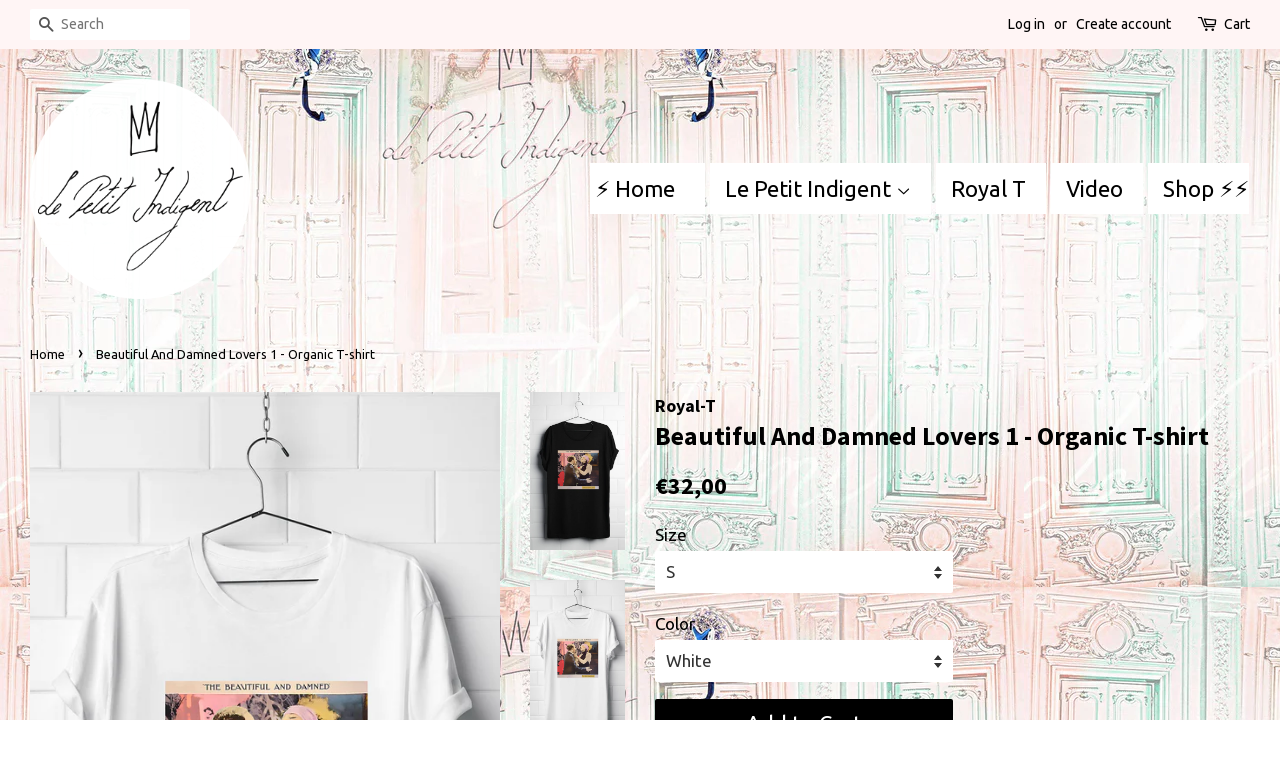

--- FILE ---
content_type: text/html; charset=utf-8
request_url: https://www.lepetitindigent.com/products/beautiful-and-damned-lovers-1-organic-t-shirt
body_size: 15791
content:
<!doctype html>
<!--[if lt IE 7]><html class="no-js lt-ie9 lt-ie8 lt-ie7" lang="en"> <![endif]-->
<!--[if IE 7]><html class="no-js lt-ie9 lt-ie8" lang="en"> <![endif]-->
<!--[if IE 8]><html class="no-js lt-ie9" lang="en"> <![endif]-->
<!--[if IE 9 ]><html class="ie9 no-js"> <![endif]-->
<!--[if (gt IE 9)|!(IE)]><!--> <html class="no-js"> <!--<![endif]-->
<head>

  <!-- Basic page needs ================================================== -->
  <meta charset="utf-8">
  <meta http-equiv="X-UA-Compatible" content="IE=edge,chrome=1">

  

  <!-- Title and description ================================================== -->
  <title>
  Beautiful And Damned Lovers 1 - Organic T-shirt &ndash; Le Petit Indigent
  </title>

  
  <meta name="description" content="100% Organic Round Neck Classic T-shirt, medium fit Size guide:   S M L XL 2XL A) Width (cm) 48 51 54 57 60 B) Length (cm) 69,5 71,5 73,5 75,5 77,5 C) Sleeve length (cm) 20,5 20,5 21,5 21,5 22,5">
  

  <!-- Social meta ================================================== -->
  <!-- /snippets/social-meta-tags.liquid -->




<meta property="og:site_name" content="Le Petit Indigent">
<meta property="og:url" content="https://www.lepetitindigent.com/products/beautiful-and-damned-lovers-1-organic-t-shirt">
<meta property="og:title" content="Beautiful And Damned Lovers 1 - Organic T-shirt">
<meta property="og:type" content="product">
<meta property="og:description" content="100% Organic Round Neck Classic T-shirt, medium fit Size guide:   S M L XL 2XL A) Width (cm) 48 51 54 57 60 B) Length (cm) 69,5 71,5 73,5 75,5 77,5 C) Sleeve length (cm) 20,5 20,5 21,5 21,5 22,5">

  <meta property="og:price:amount" content="32,00">
  <meta property="og:price:currency" content="EUR">

<meta property="og:image" content="http://www.lepetitindigent.com/cdn/shop/products/19_beautiful_and_damned_lovers1_tricou_negru_1200x1200.jpg?v=1516147111"><meta property="og:image" content="http://www.lepetitindigent.com/cdn/shop/products/19_beautiful_and_damned_lovers1_tricou_alb_1200x1200.jpg?v=1516147125">
<meta property="og:image:secure_url" content="https://www.lepetitindigent.com/cdn/shop/products/19_beautiful_and_damned_lovers1_tricou_negru_1200x1200.jpg?v=1516147111"><meta property="og:image:secure_url" content="https://www.lepetitindigent.com/cdn/shop/products/19_beautiful_and_damned_lovers1_tricou_alb_1200x1200.jpg?v=1516147125">


<meta name="twitter:card" content="summary_large_image">
<meta name="twitter:title" content="Beautiful And Damned Lovers 1 - Organic T-shirt">
<meta name="twitter:description" content="100% Organic Round Neck Classic T-shirt, medium fit Size guide:   S M L XL 2XL A) Width (cm) 48 51 54 57 60 B) Length (cm) 69,5 71,5 73,5 75,5 77,5 C) Sleeve length (cm) 20,5 20,5 21,5 21,5 22,5">


  <!-- Helpers ================================================== -->
  <link rel="canonical" href="https://www.lepetitindigent.com/products/beautiful-and-damned-lovers-1-organic-t-shirt">
  <meta name="viewport" content="width=device-width,initial-scale=1">
  <meta name="theme-color" content="#000000">

  <!-- CSS ================================================== -->
  <link href="//www.lepetitindigent.com/cdn/shop/t/6/assets/timber.scss.css?v=90870127875580783201740738555" rel="stylesheet" type="text/css" media="all" />
  <link href="//www.lepetitindigent.com/cdn/shop/t/6/assets/theme.scss.css?v=38713972896930797801740738555" rel="stylesheet" type="text/css" media="all" />

  
  
  
  <link href="//fonts.googleapis.com/css?family=Ubuntu:400,700" rel="stylesheet" type="text/css" media="all" />


  
    
    
    <link href="//fonts.googleapis.com/css?family=Source+Sans+Pro:700" rel="stylesheet" type="text/css" media="all" />
  


  



  <script>
    window.theme = window.theme || {};

    var theme = {
      strings: {
        zoomClose: "Close (Esc)",
        zoomPrev: "Previous (Left arrow key)",
        zoomNext: "Next (Right arrow key)",
        addressError: "Error looking up that address",
        addressNoResults: "No results for that address",
        addressQueryLimit: "You have exceeded the Google API usage limit. Consider upgrading to a \u003ca href=\"https:\/\/developers.google.com\/maps\/premium\/usage-limits\"\u003ePremium Plan\u003c\/a\u003e.",
        authError: "There was a problem authenticating your Google Maps API Key."
      },
      settings: {
        // Adding some settings to allow the editor to update correctly when they are changed
        themeBgImage: true,
        customBgImage: 'files/background3.png',
        enableWideLayout: true,
        typeAccentTransform: false,
        typeAccentSpacing: false,
        baseFontSize: '17px',
        headerBaseFontSize: '26px',
        accentFontSize: '22px'
      },
      variables: {
        mediaQueryMedium: 'screen and (max-width: 768px)',
        bpSmall: false
      },
      moneyFormat: "€{{amount_with_comma_separator}}"
    }

    document.documentElement.className = document.documentElement.className.replace('no-js', 'supports-js');
  </script>

  <!-- Header hook for plugins ================================================== -->
  <script>window.performance && window.performance.mark && window.performance.mark('shopify.content_for_header.start');</script><meta id="shopify-digital-wallet" name="shopify-digital-wallet" content="/7697339/digital_wallets/dialog">
<meta name="shopify-checkout-api-token" content="9ff56598d5c6803a2e0bb63793b553ab">
<meta id="in-context-paypal-metadata" data-shop-id="7697339" data-venmo-supported="false" data-environment="production" data-locale="en_US" data-paypal-v4="true" data-currency="EUR">
<link rel="alternate" hreflang="x-default" href="https://www.lepetitindigent.com/products/beautiful-and-damned-lovers-1-organic-t-shirt">
<link rel="alternate" hreflang="en" href="https://www.lepetitindigent.com/products/beautiful-and-damned-lovers-1-organic-t-shirt">
<link rel="alternate" hreflang="en-RO" href="https://www.lepetitindigent.com/en-ro/products/beautiful-and-damned-lovers-1-organic-t-shirt">
<link rel="alternate" type="application/json+oembed" href="https://www.lepetitindigent.com/products/beautiful-and-damned-lovers-1-organic-t-shirt.oembed">
<script async="async" src="/checkouts/internal/preloads.js?locale=en-DE"></script>
<script id="shopify-features" type="application/json">{"accessToken":"9ff56598d5c6803a2e0bb63793b553ab","betas":["rich-media-storefront-analytics"],"domain":"www.lepetitindigent.com","predictiveSearch":true,"shopId":7697339,"locale":"en"}</script>
<script>var Shopify = Shopify || {};
Shopify.shop = "le-petit-indigent.myshopify.com";
Shopify.locale = "en";
Shopify.currency = {"active":"EUR","rate":"1.0"};
Shopify.country = "DE";
Shopify.theme = {"name":"Minimal","id":457113618,"schema_name":"Minimal","schema_version":"4.0.0","theme_store_id":380,"role":"main"};
Shopify.theme.handle = "null";
Shopify.theme.style = {"id":null,"handle":null};
Shopify.cdnHost = "www.lepetitindigent.com/cdn";
Shopify.routes = Shopify.routes || {};
Shopify.routes.root = "/";</script>
<script type="module">!function(o){(o.Shopify=o.Shopify||{}).modules=!0}(window);</script>
<script>!function(o){function n(){var o=[];function n(){o.push(Array.prototype.slice.apply(arguments))}return n.q=o,n}var t=o.Shopify=o.Shopify||{};t.loadFeatures=n(),t.autoloadFeatures=n()}(window);</script>
<script id="shop-js-analytics" type="application/json">{"pageType":"product"}</script>
<script defer="defer" async type="module" src="//www.lepetitindigent.com/cdn/shopifycloud/shop-js/modules/v2/client.init-shop-cart-sync_BApSsMSl.en.esm.js"></script>
<script defer="defer" async type="module" src="//www.lepetitindigent.com/cdn/shopifycloud/shop-js/modules/v2/chunk.common_CBoos6YZ.esm.js"></script>
<script type="module">
  await import("//www.lepetitindigent.com/cdn/shopifycloud/shop-js/modules/v2/client.init-shop-cart-sync_BApSsMSl.en.esm.js");
await import("//www.lepetitindigent.com/cdn/shopifycloud/shop-js/modules/v2/chunk.common_CBoos6YZ.esm.js");

  window.Shopify.SignInWithShop?.initShopCartSync?.({"fedCMEnabled":true,"windoidEnabled":true});

</script>
<script>(function() {
  var isLoaded = false;
  function asyncLoad() {
    if (isLoaded) return;
    isLoaded = true;
    var urls = ["https:\/\/chimpstatic.com\/mcjs-connected\/js\/users\/826bb46fd8da0f079c0048910\/82bda48b81e7a41d3cd915704.js?shop=le-petit-indigent.myshopify.com"];
    for (var i = 0; i < urls.length; i++) {
      var s = document.createElement('script');
      s.type = 'text/javascript';
      s.async = true;
      s.src = urls[i];
      var x = document.getElementsByTagName('script')[0];
      x.parentNode.insertBefore(s, x);
    }
  };
  if(window.attachEvent) {
    window.attachEvent('onload', asyncLoad);
  } else {
    window.addEventListener('load', asyncLoad, false);
  }
})();</script>
<script id="__st">var __st={"a":7697339,"offset":7200,"reqid":"9e6d434a-3f74-4e0c-9fcf-156113cf9b20-1768862063","pageurl":"www.lepetitindigent.com\/products\/beautiful-and-damned-lovers-1-organic-t-shirt","u":"3ce2187cf673","p":"product","rtyp":"product","rid":141696499730};</script>
<script>window.ShopifyPaypalV4VisibilityTracking = true;</script>
<script id="captcha-bootstrap">!function(){'use strict';const t='contact',e='account',n='new_comment',o=[[t,t],['blogs',n],['comments',n],[t,'customer']],c=[[e,'customer_login'],[e,'guest_login'],[e,'recover_customer_password'],[e,'create_customer']],r=t=>t.map((([t,e])=>`form[action*='/${t}']:not([data-nocaptcha='true']) input[name='form_type'][value='${e}']`)).join(','),a=t=>()=>t?[...document.querySelectorAll(t)].map((t=>t.form)):[];function s(){const t=[...o],e=r(t);return a(e)}const i='password',u='form_key',d=['recaptcha-v3-token','g-recaptcha-response','h-captcha-response',i],f=()=>{try{return window.sessionStorage}catch{return}},m='__shopify_v',_=t=>t.elements[u];function p(t,e,n=!1){try{const o=window.sessionStorage,c=JSON.parse(o.getItem(e)),{data:r}=function(t){const{data:e,action:n}=t;return t[m]||n?{data:e,action:n}:{data:t,action:n}}(c);for(const[e,n]of Object.entries(r))t.elements[e]&&(t.elements[e].value=n);n&&o.removeItem(e)}catch(o){console.error('form repopulation failed',{error:o})}}const l='form_type',E='cptcha';function T(t){t.dataset[E]=!0}const w=window,h=w.document,L='Shopify',v='ce_forms',y='captcha';let A=!1;((t,e)=>{const n=(g='f06e6c50-85a8-45c8-87d0-21a2b65856fe',I='https://cdn.shopify.com/shopifycloud/storefront-forms-hcaptcha/ce_storefront_forms_captcha_hcaptcha.v1.5.2.iife.js',D={infoText:'Protected by hCaptcha',privacyText:'Privacy',termsText:'Terms'},(t,e,n)=>{const o=w[L][v],c=o.bindForm;if(c)return c(t,g,e,D).then(n);var r;o.q.push([[t,g,e,D],n]),r=I,A||(h.body.append(Object.assign(h.createElement('script'),{id:'captcha-provider',async:!0,src:r})),A=!0)});var g,I,D;w[L]=w[L]||{},w[L][v]=w[L][v]||{},w[L][v].q=[],w[L][y]=w[L][y]||{},w[L][y].protect=function(t,e){n(t,void 0,e),T(t)},Object.freeze(w[L][y]),function(t,e,n,w,h,L){const[v,y,A,g]=function(t,e,n){const i=e?o:[],u=t?c:[],d=[...i,...u],f=r(d),m=r(i),_=r(d.filter((([t,e])=>n.includes(e))));return[a(f),a(m),a(_),s()]}(w,h,L),I=t=>{const e=t.target;return e instanceof HTMLFormElement?e:e&&e.form},D=t=>v().includes(t);t.addEventListener('submit',(t=>{const e=I(t);if(!e)return;const n=D(e)&&!e.dataset.hcaptchaBound&&!e.dataset.recaptchaBound,o=_(e),c=g().includes(e)&&(!o||!o.value);(n||c)&&t.preventDefault(),c&&!n&&(function(t){try{if(!f())return;!function(t){const e=f();if(!e)return;const n=_(t);if(!n)return;const o=n.value;o&&e.removeItem(o)}(t);const e=Array.from(Array(32),(()=>Math.random().toString(36)[2])).join('');!function(t,e){_(t)||t.append(Object.assign(document.createElement('input'),{type:'hidden',name:u})),t.elements[u].value=e}(t,e),function(t,e){const n=f();if(!n)return;const o=[...t.querySelectorAll(`input[type='${i}']`)].map((({name:t})=>t)),c=[...d,...o],r={};for(const[a,s]of new FormData(t).entries())c.includes(a)||(r[a]=s);n.setItem(e,JSON.stringify({[m]:1,action:t.action,data:r}))}(t,e)}catch(e){console.error('failed to persist form',e)}}(e),e.submit())}));const S=(t,e)=>{t&&!t.dataset[E]&&(n(t,e.some((e=>e===t))),T(t))};for(const o of['focusin','change'])t.addEventListener(o,(t=>{const e=I(t);D(e)&&S(e,y())}));const B=e.get('form_key'),M=e.get(l),P=B&&M;t.addEventListener('DOMContentLoaded',(()=>{const t=y();if(P)for(const e of t)e.elements[l].value===M&&p(e,B);[...new Set([...A(),...v().filter((t=>'true'===t.dataset.shopifyCaptcha))])].forEach((e=>S(e,t)))}))}(h,new URLSearchParams(w.location.search),n,t,e,['guest_login'])})(!0,!0)}();</script>
<script integrity="sha256-4kQ18oKyAcykRKYeNunJcIwy7WH5gtpwJnB7kiuLZ1E=" data-source-attribution="shopify.loadfeatures" defer="defer" src="//www.lepetitindigent.com/cdn/shopifycloud/storefront/assets/storefront/load_feature-a0a9edcb.js" crossorigin="anonymous"></script>
<script data-source-attribution="shopify.dynamic_checkout.dynamic.init">var Shopify=Shopify||{};Shopify.PaymentButton=Shopify.PaymentButton||{isStorefrontPortableWallets:!0,init:function(){window.Shopify.PaymentButton.init=function(){};var t=document.createElement("script");t.src="https://www.lepetitindigent.com/cdn/shopifycloud/portable-wallets/latest/portable-wallets.en.js",t.type="module",document.head.appendChild(t)}};
</script>
<script data-source-attribution="shopify.dynamic_checkout.buyer_consent">
  function portableWalletsHideBuyerConsent(e){var t=document.getElementById("shopify-buyer-consent"),n=document.getElementById("shopify-subscription-policy-button");t&&n&&(t.classList.add("hidden"),t.setAttribute("aria-hidden","true"),n.removeEventListener("click",e))}function portableWalletsShowBuyerConsent(e){var t=document.getElementById("shopify-buyer-consent"),n=document.getElementById("shopify-subscription-policy-button");t&&n&&(t.classList.remove("hidden"),t.removeAttribute("aria-hidden"),n.addEventListener("click",e))}window.Shopify?.PaymentButton&&(window.Shopify.PaymentButton.hideBuyerConsent=portableWalletsHideBuyerConsent,window.Shopify.PaymentButton.showBuyerConsent=portableWalletsShowBuyerConsent);
</script>
<script data-source-attribution="shopify.dynamic_checkout.cart.bootstrap">document.addEventListener("DOMContentLoaded",(function(){function t(){return document.querySelector("shopify-accelerated-checkout-cart, shopify-accelerated-checkout")}if(t())Shopify.PaymentButton.init();else{new MutationObserver((function(e,n){t()&&(Shopify.PaymentButton.init(),n.disconnect())})).observe(document.body,{childList:!0,subtree:!0})}}));
</script>
<link id="shopify-accelerated-checkout-styles" rel="stylesheet" media="screen" href="https://www.lepetitindigent.com/cdn/shopifycloud/portable-wallets/latest/accelerated-checkout-backwards-compat.css" crossorigin="anonymous">
<style id="shopify-accelerated-checkout-cart">
        #shopify-buyer-consent {
  margin-top: 1em;
  display: inline-block;
  width: 100%;
}

#shopify-buyer-consent.hidden {
  display: none;
}

#shopify-subscription-policy-button {
  background: none;
  border: none;
  padding: 0;
  text-decoration: underline;
  font-size: inherit;
  cursor: pointer;
}

#shopify-subscription-policy-button::before {
  box-shadow: none;
}

      </style>

<script>window.performance && window.performance.mark && window.performance.mark('shopify.content_for_header.end');</script>

  

<!--[if lt IE 9]>
<script src="//cdnjs.cloudflare.com/ajax/libs/html5shiv/3.7.2/html5shiv.min.js" type="text/javascript"></script>
<link href="//www.lepetitindigent.com/cdn/shop/t/6/assets/respond-proxy.html" id="respond-proxy" rel="respond-proxy" />
<link href="//www.lepetitindigent.com/search?q=362fba0fb44a72c33d2cf213bde24fd6" id="respond-redirect" rel="respond-redirect" />
<script src="//www.lepetitindigent.com/search?q=362fba0fb44a72c33d2cf213bde24fd6" type="text/javascript"></script>
<![endif]-->


  <script src="//www.lepetitindigent.com/cdn/shop/t/6/assets/jquery-2.2.3.min.js?v=58211863146907186831516108920" type="text/javascript"></script>

  <!--[if (gt IE 9)|!(IE)]><!--><script src="//www.lepetitindigent.com/cdn/shop/t/6/assets/lazysizes.min.js?v=177476512571513845041516108920" async="async"></script><!--<![endif]-->
  <!--[if lte IE 9]><script src="//www.lepetitindigent.com/cdn/shop/t/6/assets/lazysizes.min.js?v=177476512571513845041516108920"></script><![endif]-->

  
  

<script>
window.mlvedaShopCurrency = "EUR";
window.shopCurrency = "EUR";
window.supported_currencies = "EUR GBP JPY RON";
</script>
<link href="https://monorail-edge.shopifysvc.com" rel="dns-prefetch">
<script>(function(){if ("sendBeacon" in navigator && "performance" in window) {try {var session_token_from_headers = performance.getEntriesByType('navigation')[0].serverTiming.find(x => x.name == '_s').description;} catch {var session_token_from_headers = undefined;}var session_cookie_matches = document.cookie.match(/_shopify_s=([^;]*)/);var session_token_from_cookie = session_cookie_matches && session_cookie_matches.length === 2 ? session_cookie_matches[1] : "";var session_token = session_token_from_headers || session_token_from_cookie || "";function handle_abandonment_event(e) {var entries = performance.getEntries().filter(function(entry) {return /monorail-edge.shopifysvc.com/.test(entry.name);});if (!window.abandonment_tracked && entries.length === 0) {window.abandonment_tracked = true;var currentMs = Date.now();var navigation_start = performance.timing.navigationStart;var payload = {shop_id: 7697339,url: window.location.href,navigation_start,duration: currentMs - navigation_start,session_token,page_type: "product"};window.navigator.sendBeacon("https://monorail-edge.shopifysvc.com/v1/produce", JSON.stringify({schema_id: "online_store_buyer_site_abandonment/1.1",payload: payload,metadata: {event_created_at_ms: currentMs,event_sent_at_ms: currentMs}}));}}window.addEventListener('pagehide', handle_abandonment_event);}}());</script>
<script id="web-pixels-manager-setup">(function e(e,d,r,n,o){if(void 0===o&&(o={}),!Boolean(null===(a=null===(i=window.Shopify)||void 0===i?void 0:i.analytics)||void 0===a?void 0:a.replayQueue)){var i,a;window.Shopify=window.Shopify||{};var t=window.Shopify;t.analytics=t.analytics||{};var s=t.analytics;s.replayQueue=[],s.publish=function(e,d,r){return s.replayQueue.push([e,d,r]),!0};try{self.performance.mark("wpm:start")}catch(e){}var l=function(){var e={modern:/Edge?\/(1{2}[4-9]|1[2-9]\d|[2-9]\d{2}|\d{4,})\.\d+(\.\d+|)|Firefox\/(1{2}[4-9]|1[2-9]\d|[2-9]\d{2}|\d{4,})\.\d+(\.\d+|)|Chrom(ium|e)\/(9{2}|\d{3,})\.\d+(\.\d+|)|(Maci|X1{2}).+ Version\/(15\.\d+|(1[6-9]|[2-9]\d|\d{3,})\.\d+)([,.]\d+|)( \(\w+\)|)( Mobile\/\w+|) Safari\/|Chrome.+OPR\/(9{2}|\d{3,})\.\d+\.\d+|(CPU[ +]OS|iPhone[ +]OS|CPU[ +]iPhone|CPU IPhone OS|CPU iPad OS)[ +]+(15[._]\d+|(1[6-9]|[2-9]\d|\d{3,})[._]\d+)([._]\d+|)|Android:?[ /-](13[3-9]|1[4-9]\d|[2-9]\d{2}|\d{4,})(\.\d+|)(\.\d+|)|Android.+Firefox\/(13[5-9]|1[4-9]\d|[2-9]\d{2}|\d{4,})\.\d+(\.\d+|)|Android.+Chrom(ium|e)\/(13[3-9]|1[4-9]\d|[2-9]\d{2}|\d{4,})\.\d+(\.\d+|)|SamsungBrowser\/([2-9]\d|\d{3,})\.\d+/,legacy:/Edge?\/(1[6-9]|[2-9]\d|\d{3,})\.\d+(\.\d+|)|Firefox\/(5[4-9]|[6-9]\d|\d{3,})\.\d+(\.\d+|)|Chrom(ium|e)\/(5[1-9]|[6-9]\d|\d{3,})\.\d+(\.\d+|)([\d.]+$|.*Safari\/(?![\d.]+ Edge\/[\d.]+$))|(Maci|X1{2}).+ Version\/(10\.\d+|(1[1-9]|[2-9]\d|\d{3,})\.\d+)([,.]\d+|)( \(\w+\)|)( Mobile\/\w+|) Safari\/|Chrome.+OPR\/(3[89]|[4-9]\d|\d{3,})\.\d+\.\d+|(CPU[ +]OS|iPhone[ +]OS|CPU[ +]iPhone|CPU IPhone OS|CPU iPad OS)[ +]+(10[._]\d+|(1[1-9]|[2-9]\d|\d{3,})[._]\d+)([._]\d+|)|Android:?[ /-](13[3-9]|1[4-9]\d|[2-9]\d{2}|\d{4,})(\.\d+|)(\.\d+|)|Mobile Safari.+OPR\/([89]\d|\d{3,})\.\d+\.\d+|Android.+Firefox\/(13[5-9]|1[4-9]\d|[2-9]\d{2}|\d{4,})\.\d+(\.\d+|)|Android.+Chrom(ium|e)\/(13[3-9]|1[4-9]\d|[2-9]\d{2}|\d{4,})\.\d+(\.\d+|)|Android.+(UC? ?Browser|UCWEB|U3)[ /]?(15\.([5-9]|\d{2,})|(1[6-9]|[2-9]\d|\d{3,})\.\d+)\.\d+|SamsungBrowser\/(5\.\d+|([6-9]|\d{2,})\.\d+)|Android.+MQ{2}Browser\/(14(\.(9|\d{2,})|)|(1[5-9]|[2-9]\d|\d{3,})(\.\d+|))(\.\d+|)|K[Aa][Ii]OS\/(3\.\d+|([4-9]|\d{2,})\.\d+)(\.\d+|)/},d=e.modern,r=e.legacy,n=navigator.userAgent;return n.match(d)?"modern":n.match(r)?"legacy":"unknown"}(),u="modern"===l?"modern":"legacy",c=(null!=n?n:{modern:"",legacy:""})[u],f=function(e){return[e.baseUrl,"/wpm","/b",e.hashVersion,"modern"===e.buildTarget?"m":"l",".js"].join("")}({baseUrl:d,hashVersion:r,buildTarget:u}),m=function(e){var d=e.version,r=e.bundleTarget,n=e.surface,o=e.pageUrl,i=e.monorailEndpoint;return{emit:function(e){var a=e.status,t=e.errorMsg,s=(new Date).getTime(),l=JSON.stringify({metadata:{event_sent_at_ms:s},events:[{schema_id:"web_pixels_manager_load/3.1",payload:{version:d,bundle_target:r,page_url:o,status:a,surface:n,error_msg:t},metadata:{event_created_at_ms:s}}]});if(!i)return console&&console.warn&&console.warn("[Web Pixels Manager] No Monorail endpoint provided, skipping logging."),!1;try{return self.navigator.sendBeacon.bind(self.navigator)(i,l)}catch(e){}var u=new XMLHttpRequest;try{return u.open("POST",i,!0),u.setRequestHeader("Content-Type","text/plain"),u.send(l),!0}catch(e){return console&&console.warn&&console.warn("[Web Pixels Manager] Got an unhandled error while logging to Monorail."),!1}}}}({version:r,bundleTarget:l,surface:e.surface,pageUrl:self.location.href,monorailEndpoint:e.monorailEndpoint});try{o.browserTarget=l,function(e){var d=e.src,r=e.async,n=void 0===r||r,o=e.onload,i=e.onerror,a=e.sri,t=e.scriptDataAttributes,s=void 0===t?{}:t,l=document.createElement("script"),u=document.querySelector("head"),c=document.querySelector("body");if(l.async=n,l.src=d,a&&(l.integrity=a,l.crossOrigin="anonymous"),s)for(var f in s)if(Object.prototype.hasOwnProperty.call(s,f))try{l.dataset[f]=s[f]}catch(e){}if(o&&l.addEventListener("load",o),i&&l.addEventListener("error",i),u)u.appendChild(l);else{if(!c)throw new Error("Did not find a head or body element to append the script");c.appendChild(l)}}({src:f,async:!0,onload:function(){if(!function(){var e,d;return Boolean(null===(d=null===(e=window.Shopify)||void 0===e?void 0:e.analytics)||void 0===d?void 0:d.initialized)}()){var d=window.webPixelsManager.init(e)||void 0;if(d){var r=window.Shopify.analytics;r.replayQueue.forEach((function(e){var r=e[0],n=e[1],o=e[2];d.publishCustomEvent(r,n,o)})),r.replayQueue=[],r.publish=d.publishCustomEvent,r.visitor=d.visitor,r.initialized=!0}}},onerror:function(){return m.emit({status:"failed",errorMsg:"".concat(f," has failed to load")})},sri:function(e){var d=/^sha384-[A-Za-z0-9+/=]+$/;return"string"==typeof e&&d.test(e)}(c)?c:"",scriptDataAttributes:o}),m.emit({status:"loading"})}catch(e){m.emit({status:"failed",errorMsg:(null==e?void 0:e.message)||"Unknown error"})}}})({shopId: 7697339,storefrontBaseUrl: "https://www.lepetitindigent.com",extensionsBaseUrl: "https://extensions.shopifycdn.com/cdn/shopifycloud/web-pixels-manager",monorailEndpoint: "https://monorail-edge.shopifysvc.com/unstable/produce_batch",surface: "storefront-renderer",enabledBetaFlags: ["2dca8a86"],webPixelsConfigList: [{"id":"shopify-app-pixel","configuration":"{}","eventPayloadVersion":"v1","runtimeContext":"STRICT","scriptVersion":"0450","apiClientId":"shopify-pixel","type":"APP","privacyPurposes":["ANALYTICS","MARKETING"]},{"id":"shopify-custom-pixel","eventPayloadVersion":"v1","runtimeContext":"LAX","scriptVersion":"0450","apiClientId":"shopify-pixel","type":"CUSTOM","privacyPurposes":["ANALYTICS","MARKETING"]}],isMerchantRequest: false,initData: {"shop":{"name":"Le Petit Indigent","paymentSettings":{"currencyCode":"EUR"},"myshopifyDomain":"le-petit-indigent.myshopify.com","countryCode":"RO","storefrontUrl":"https:\/\/www.lepetitindigent.com"},"customer":null,"cart":null,"checkout":null,"productVariants":[{"price":{"amount":32.0,"currencyCode":"EUR"},"product":{"title":"Beautiful And Damned Lovers 1 - Organic T-shirt","vendor":"Royal-T","id":"141696499730","untranslatedTitle":"Beautiful And Damned Lovers 1 - Organic T-shirt","url":"\/products\/beautiful-and-damned-lovers-1-organic-t-shirt","type":"tshirt"},"id":"1366197108754","image":{"src":"\/\/www.lepetitindigent.com\/cdn\/shop\/products\/19_beautiful_and_damned_lovers1_tricou_alb.jpg?v=1516147125"},"sku":"","title":"S \/ White","untranslatedTitle":"S \/ White"},{"price":{"amount":32.0,"currencyCode":"EUR"},"product":{"title":"Beautiful And Damned Lovers 1 - Organic T-shirt","vendor":"Royal-T","id":"141696499730","untranslatedTitle":"Beautiful And Damned Lovers 1 - Organic T-shirt","url":"\/products\/beautiful-and-damned-lovers-1-organic-t-shirt","type":"tshirt"},"id":"1366197141522","image":{"src":"\/\/www.lepetitindigent.com\/cdn\/shop\/products\/19_beautiful_and_damned_lovers1_tricou_negru.jpg?v=1516147111"},"sku":"","title":"S \/ Black","untranslatedTitle":"S \/ Black"},{"price":{"amount":32.0,"currencyCode":"EUR"},"product":{"title":"Beautiful And Damned Lovers 1 - Organic T-shirt","vendor":"Royal-T","id":"141696499730","untranslatedTitle":"Beautiful And Damned Lovers 1 - Organic T-shirt","url":"\/products\/beautiful-and-damned-lovers-1-organic-t-shirt","type":"tshirt"},"id":"1366197174290","image":{"src":"\/\/www.lepetitindigent.com\/cdn\/shop\/products\/19_beautiful_and_damned_lovers1_tricou_alb.jpg?v=1516147125"},"sku":"","title":"M \/ White","untranslatedTitle":"M \/ White"},{"price":{"amount":32.0,"currencyCode":"EUR"},"product":{"title":"Beautiful And Damned Lovers 1 - Organic T-shirt","vendor":"Royal-T","id":"141696499730","untranslatedTitle":"Beautiful And Damned Lovers 1 - Organic T-shirt","url":"\/products\/beautiful-and-damned-lovers-1-organic-t-shirt","type":"tshirt"},"id":"1366197207058","image":{"src":"\/\/www.lepetitindigent.com\/cdn\/shop\/products\/19_beautiful_and_damned_lovers1_tricou_negru.jpg?v=1516147111"},"sku":"","title":"M \/ Black","untranslatedTitle":"M \/ Black"},{"price":{"amount":32.0,"currencyCode":"EUR"},"product":{"title":"Beautiful And Damned Lovers 1 - Organic T-shirt","vendor":"Royal-T","id":"141696499730","untranslatedTitle":"Beautiful And Damned Lovers 1 - Organic T-shirt","url":"\/products\/beautiful-and-damned-lovers-1-organic-t-shirt","type":"tshirt"},"id":"1366197239826","image":{"src":"\/\/www.lepetitindigent.com\/cdn\/shop\/products\/19_beautiful_and_damned_lovers1_tricou_alb.jpg?v=1516147125"},"sku":"","title":"L \/ White","untranslatedTitle":"L \/ White"},{"price":{"amount":32.0,"currencyCode":"EUR"},"product":{"title":"Beautiful And Damned Lovers 1 - Organic T-shirt","vendor":"Royal-T","id":"141696499730","untranslatedTitle":"Beautiful And Damned Lovers 1 - Organic T-shirt","url":"\/products\/beautiful-and-damned-lovers-1-organic-t-shirt","type":"tshirt"},"id":"1366197272594","image":{"src":"\/\/www.lepetitindigent.com\/cdn\/shop\/products\/19_beautiful_and_damned_lovers1_tricou_negru.jpg?v=1516147111"},"sku":"","title":"L \/ Black","untranslatedTitle":"L \/ Black"},{"price":{"amount":32.0,"currencyCode":"EUR"},"product":{"title":"Beautiful And Damned Lovers 1 - Organic T-shirt","vendor":"Royal-T","id":"141696499730","untranslatedTitle":"Beautiful And Damned Lovers 1 - Organic T-shirt","url":"\/products\/beautiful-and-damned-lovers-1-organic-t-shirt","type":"tshirt"},"id":"1366197305362","image":{"src":"\/\/www.lepetitindigent.com\/cdn\/shop\/products\/19_beautiful_and_damned_lovers1_tricou_alb.jpg?v=1516147125"},"sku":"","title":"XL \/ White","untranslatedTitle":"XL \/ White"},{"price":{"amount":32.0,"currencyCode":"EUR"},"product":{"title":"Beautiful And Damned Lovers 1 - Organic T-shirt","vendor":"Royal-T","id":"141696499730","untranslatedTitle":"Beautiful And Damned Lovers 1 - Organic T-shirt","url":"\/products\/beautiful-and-damned-lovers-1-organic-t-shirt","type":"tshirt"},"id":"1366197338130","image":{"src":"\/\/www.lepetitindigent.com\/cdn\/shop\/products\/19_beautiful_and_damned_lovers1_tricou_negru.jpg?v=1516147111"},"sku":"","title":"XL \/ Black","untranslatedTitle":"XL \/ Black"},{"price":{"amount":32.0,"currencyCode":"EUR"},"product":{"title":"Beautiful And Damned Lovers 1 - Organic T-shirt","vendor":"Royal-T","id":"141696499730","untranslatedTitle":"Beautiful And Damned Lovers 1 - Organic T-shirt","url":"\/products\/beautiful-and-damned-lovers-1-organic-t-shirt","type":"tshirt"},"id":"1366197370898","image":{"src":"\/\/www.lepetitindigent.com\/cdn\/shop\/products\/19_beautiful_and_damned_lovers1_tricou_alb.jpg?v=1516147125"},"sku":"","title":"2XL \/ White","untranslatedTitle":"2XL \/ White"},{"price":{"amount":32.0,"currencyCode":"EUR"},"product":{"title":"Beautiful And Damned Lovers 1 - Organic T-shirt","vendor":"Royal-T","id":"141696499730","untranslatedTitle":"Beautiful And Damned Lovers 1 - Organic T-shirt","url":"\/products\/beautiful-and-damned-lovers-1-organic-t-shirt","type":"tshirt"},"id":"1366197403666","image":{"src":"\/\/www.lepetitindigent.com\/cdn\/shop\/products\/19_beautiful_and_damned_lovers1_tricou_negru.jpg?v=1516147111"},"sku":"","title":"2XL \/ Black","untranslatedTitle":"2XL \/ Black"}],"purchasingCompany":null},},"https://www.lepetitindigent.com/cdn","fcfee988w5aeb613cpc8e4bc33m6693e112",{"modern":"","legacy":""},{"shopId":"7697339","storefrontBaseUrl":"https:\/\/www.lepetitindigent.com","extensionBaseUrl":"https:\/\/extensions.shopifycdn.com\/cdn\/shopifycloud\/web-pixels-manager","surface":"storefront-renderer","enabledBetaFlags":"[\"2dca8a86\"]","isMerchantRequest":"false","hashVersion":"fcfee988w5aeb613cpc8e4bc33m6693e112","publish":"custom","events":"[[\"page_viewed\",{}],[\"product_viewed\",{\"productVariant\":{\"price\":{\"amount\":32.0,\"currencyCode\":\"EUR\"},\"product\":{\"title\":\"Beautiful And Damned Lovers 1 - Organic T-shirt\",\"vendor\":\"Royal-T\",\"id\":\"141696499730\",\"untranslatedTitle\":\"Beautiful And Damned Lovers 1 - Organic T-shirt\",\"url\":\"\/products\/beautiful-and-damned-lovers-1-organic-t-shirt\",\"type\":\"tshirt\"},\"id\":\"1366197108754\",\"image\":{\"src\":\"\/\/www.lepetitindigent.com\/cdn\/shop\/products\/19_beautiful_and_damned_lovers1_tricou_alb.jpg?v=1516147125\"},\"sku\":\"\",\"title\":\"S \/ White\",\"untranslatedTitle\":\"S \/ White\"}}]]"});</script><script>
  window.ShopifyAnalytics = window.ShopifyAnalytics || {};
  window.ShopifyAnalytics.meta = window.ShopifyAnalytics.meta || {};
  window.ShopifyAnalytics.meta.currency = 'EUR';
  var meta = {"product":{"id":141696499730,"gid":"gid:\/\/shopify\/Product\/141696499730","vendor":"Royal-T","type":"tshirt","handle":"beautiful-and-damned-lovers-1-organic-t-shirt","variants":[{"id":1366197108754,"price":3200,"name":"Beautiful And Damned Lovers 1 - Organic T-shirt - S \/ White","public_title":"S \/ White","sku":""},{"id":1366197141522,"price":3200,"name":"Beautiful And Damned Lovers 1 - Organic T-shirt - S \/ Black","public_title":"S \/ Black","sku":""},{"id":1366197174290,"price":3200,"name":"Beautiful And Damned Lovers 1 - Organic T-shirt - M \/ White","public_title":"M \/ White","sku":""},{"id":1366197207058,"price":3200,"name":"Beautiful And Damned Lovers 1 - Organic T-shirt - M \/ Black","public_title":"M \/ Black","sku":""},{"id":1366197239826,"price":3200,"name":"Beautiful And Damned Lovers 1 - Organic T-shirt - L \/ White","public_title":"L \/ White","sku":""},{"id":1366197272594,"price":3200,"name":"Beautiful And Damned Lovers 1 - Organic T-shirt - L \/ Black","public_title":"L \/ Black","sku":""},{"id":1366197305362,"price":3200,"name":"Beautiful And Damned Lovers 1 - Organic T-shirt - XL \/ White","public_title":"XL \/ White","sku":""},{"id":1366197338130,"price":3200,"name":"Beautiful And Damned Lovers 1 - Organic T-shirt - XL \/ Black","public_title":"XL \/ Black","sku":""},{"id":1366197370898,"price":3200,"name":"Beautiful And Damned Lovers 1 - Organic T-shirt - 2XL \/ White","public_title":"2XL \/ White","sku":""},{"id":1366197403666,"price":3200,"name":"Beautiful And Damned Lovers 1 - Organic T-shirt - 2XL \/ Black","public_title":"2XL \/ Black","sku":""}],"remote":false},"page":{"pageType":"product","resourceType":"product","resourceId":141696499730,"requestId":"9e6d434a-3f74-4e0c-9fcf-156113cf9b20-1768862063"}};
  for (var attr in meta) {
    window.ShopifyAnalytics.meta[attr] = meta[attr];
  }
</script>
<script class="analytics">
  (function () {
    var customDocumentWrite = function(content) {
      var jquery = null;

      if (window.jQuery) {
        jquery = window.jQuery;
      } else if (window.Checkout && window.Checkout.$) {
        jquery = window.Checkout.$;
      }

      if (jquery) {
        jquery('body').append(content);
      }
    };

    var hasLoggedConversion = function(token) {
      if (token) {
        return document.cookie.indexOf('loggedConversion=' + token) !== -1;
      }
      return false;
    }

    var setCookieIfConversion = function(token) {
      if (token) {
        var twoMonthsFromNow = new Date(Date.now());
        twoMonthsFromNow.setMonth(twoMonthsFromNow.getMonth() + 2);

        document.cookie = 'loggedConversion=' + token + '; expires=' + twoMonthsFromNow;
      }
    }

    var trekkie = window.ShopifyAnalytics.lib = window.trekkie = window.trekkie || [];
    if (trekkie.integrations) {
      return;
    }
    trekkie.methods = [
      'identify',
      'page',
      'ready',
      'track',
      'trackForm',
      'trackLink'
    ];
    trekkie.factory = function(method) {
      return function() {
        var args = Array.prototype.slice.call(arguments);
        args.unshift(method);
        trekkie.push(args);
        return trekkie;
      };
    };
    for (var i = 0; i < trekkie.methods.length; i++) {
      var key = trekkie.methods[i];
      trekkie[key] = trekkie.factory(key);
    }
    trekkie.load = function(config) {
      trekkie.config = config || {};
      trekkie.config.initialDocumentCookie = document.cookie;
      var first = document.getElementsByTagName('script')[0];
      var script = document.createElement('script');
      script.type = 'text/javascript';
      script.onerror = function(e) {
        var scriptFallback = document.createElement('script');
        scriptFallback.type = 'text/javascript';
        scriptFallback.onerror = function(error) {
                var Monorail = {
      produce: function produce(monorailDomain, schemaId, payload) {
        var currentMs = new Date().getTime();
        var event = {
          schema_id: schemaId,
          payload: payload,
          metadata: {
            event_created_at_ms: currentMs,
            event_sent_at_ms: currentMs
          }
        };
        return Monorail.sendRequest("https://" + monorailDomain + "/v1/produce", JSON.stringify(event));
      },
      sendRequest: function sendRequest(endpointUrl, payload) {
        // Try the sendBeacon API
        if (window && window.navigator && typeof window.navigator.sendBeacon === 'function' && typeof window.Blob === 'function' && !Monorail.isIos12()) {
          var blobData = new window.Blob([payload], {
            type: 'text/plain'
          });

          if (window.navigator.sendBeacon(endpointUrl, blobData)) {
            return true;
          } // sendBeacon was not successful

        } // XHR beacon

        var xhr = new XMLHttpRequest();

        try {
          xhr.open('POST', endpointUrl);
          xhr.setRequestHeader('Content-Type', 'text/plain');
          xhr.send(payload);
        } catch (e) {
          console.log(e);
        }

        return false;
      },
      isIos12: function isIos12() {
        return window.navigator.userAgent.lastIndexOf('iPhone; CPU iPhone OS 12_') !== -1 || window.navigator.userAgent.lastIndexOf('iPad; CPU OS 12_') !== -1;
      }
    };
    Monorail.produce('monorail-edge.shopifysvc.com',
      'trekkie_storefront_load_errors/1.1',
      {shop_id: 7697339,
      theme_id: 457113618,
      app_name: "storefront",
      context_url: window.location.href,
      source_url: "//www.lepetitindigent.com/cdn/s/trekkie.storefront.cd680fe47e6c39ca5d5df5f0a32d569bc48c0f27.min.js"});

        };
        scriptFallback.async = true;
        scriptFallback.src = '//www.lepetitindigent.com/cdn/s/trekkie.storefront.cd680fe47e6c39ca5d5df5f0a32d569bc48c0f27.min.js';
        first.parentNode.insertBefore(scriptFallback, first);
      };
      script.async = true;
      script.src = '//www.lepetitindigent.com/cdn/s/trekkie.storefront.cd680fe47e6c39ca5d5df5f0a32d569bc48c0f27.min.js';
      first.parentNode.insertBefore(script, first);
    };
    trekkie.load(
      {"Trekkie":{"appName":"storefront","development":false,"defaultAttributes":{"shopId":7697339,"isMerchantRequest":null,"themeId":457113618,"themeCityHash":"1097264391630219702","contentLanguage":"en","currency":"EUR","eventMetadataId":"6fa1ef30-a488-46c1-8200-9566e26586f7"},"isServerSideCookieWritingEnabled":true,"monorailRegion":"shop_domain","enabledBetaFlags":["65f19447"]},"Session Attribution":{},"S2S":{"facebookCapiEnabled":false,"source":"trekkie-storefront-renderer","apiClientId":580111}}
    );

    var loaded = false;
    trekkie.ready(function() {
      if (loaded) return;
      loaded = true;

      window.ShopifyAnalytics.lib = window.trekkie;

      var originalDocumentWrite = document.write;
      document.write = customDocumentWrite;
      try { window.ShopifyAnalytics.merchantGoogleAnalytics.call(this); } catch(error) {};
      document.write = originalDocumentWrite;

      window.ShopifyAnalytics.lib.page(null,{"pageType":"product","resourceType":"product","resourceId":141696499730,"requestId":"9e6d434a-3f74-4e0c-9fcf-156113cf9b20-1768862063","shopifyEmitted":true});

      var match = window.location.pathname.match(/checkouts\/(.+)\/(thank_you|post_purchase)/)
      var token = match? match[1]: undefined;
      if (!hasLoggedConversion(token)) {
        setCookieIfConversion(token);
        window.ShopifyAnalytics.lib.track("Viewed Product",{"currency":"EUR","variantId":1366197108754,"productId":141696499730,"productGid":"gid:\/\/shopify\/Product\/141696499730","name":"Beautiful And Damned Lovers 1 - Organic T-shirt - S \/ White","price":"32.00","sku":"","brand":"Royal-T","variant":"S \/ White","category":"tshirt","nonInteraction":true,"remote":false},undefined,undefined,{"shopifyEmitted":true});
      window.ShopifyAnalytics.lib.track("monorail:\/\/trekkie_storefront_viewed_product\/1.1",{"currency":"EUR","variantId":1366197108754,"productId":141696499730,"productGid":"gid:\/\/shopify\/Product\/141696499730","name":"Beautiful And Damned Lovers 1 - Organic T-shirt - S \/ White","price":"32.00","sku":"","brand":"Royal-T","variant":"S \/ White","category":"tshirt","nonInteraction":true,"remote":false,"referer":"https:\/\/www.lepetitindigent.com\/products\/beautiful-and-damned-lovers-1-organic-t-shirt"});
      }
    });


        var eventsListenerScript = document.createElement('script');
        eventsListenerScript.async = true;
        eventsListenerScript.src = "//www.lepetitindigent.com/cdn/shopifycloud/storefront/assets/shop_events_listener-3da45d37.js";
        document.getElementsByTagName('head')[0].appendChild(eventsListenerScript);

})();</script>
<script
  defer
  src="https://www.lepetitindigent.com/cdn/shopifycloud/perf-kit/shopify-perf-kit-3.0.4.min.js"
  data-application="storefront-renderer"
  data-shop-id="7697339"
  data-render-region="gcp-us-east1"
  data-page-type="product"
  data-theme-instance-id="457113618"
  data-theme-name="Minimal"
  data-theme-version="4.0.0"
  data-monorail-region="shop_domain"
  data-resource-timing-sampling-rate="10"
  data-shs="true"
  data-shs-beacon="true"
  data-shs-export-with-fetch="true"
  data-shs-logs-sample-rate="1"
  data-shs-beacon-endpoint="https://www.lepetitindigent.com/api/collect"
></script>
</head>

<body id="beautiful-and-damned-lovers-1-organic-t-shirt" class="template-product" >

  <div id="shopify-section-header" class="shopify-section"><style>
  .logo__image-wrapper {
    max-width: 220px;
  }
  /*================= If logo is above navigation ================== */
  

  /*============ If logo is on the same line as navigation ============ */
  


  
    @media screen and (min-width: 769px) {
      .site-nav {
        text-align: right!important;
      }
    }
  
</style>

<div data-section-id="header" data-section-type="header-section">
  <div class="header-bar">
    <div class="wrapper medium-down--hide">
      <div class="post-large--display-table">

        
          <div class="header-bar__left post-large--display-table-cell">

            

            

            
              <div class="header-bar__module header-bar__search">
                


  <form action="/search" method="get" class="header-bar__search-form clearfix" role="search">
    
    <button type="submit" class="btn icon-fallback-text header-bar__search-submit">
      <span class="icon icon-search" aria-hidden="true"></span>
      <span class="fallback-text">Search</span>
    </button>
    <input type="search" name="q" value="" aria-label="Search" class="header-bar__search-input" placeholder="Search">
  </form>


              </div>
            

          </div>
        

        <div class="header-bar__right post-large--display-table-cell">

          
            <ul class="header-bar__module header-bar__module--list">
              
                <li>
                  <a href="/account/login" id="customer_login_link">Log in</a>
                </li>
                <li>or</li>
                <li>
                  <a href="/account/register" id="customer_register_link">Create account</a>
                </li>
              
            </ul>
          

          <div class="header-bar__module">
            <span class="header-bar__sep" aria-hidden="true"></span>
            <a href="/cart" class="cart-page-link">
              <span class="icon icon-cart header-bar__cart-icon" aria-hidden="true"></span>
            </a>
          </div>

          <div class="header-bar__module">
            <a href="/cart" class="cart-page-link">
              Cart
              <span class="cart-count header-bar__cart-count hidden-count">0</span>
            </a>
          </div>

          
            
          

        </div>
      </div>
    </div>

    <div class="wrapper post-large--hide announcement-bar--mobile">
      
    </div>

    <div class="wrapper post-large--hide">
      
        <button type="button" class="mobile-nav-trigger" id="MobileNavTrigger" aria-controls="MobileNav" aria-expanded="false">
          <span class="icon icon-hamburger" aria-hidden="true"></span>
          Menu
        </button>
      
      <a href="/cart" class="cart-page-link mobile-cart-page-link">
        <span class="icon icon-cart header-bar__cart-icon" aria-hidden="true"></span>
        Cart <span class="cart-count hidden-count">0</span>
      </a>
    </div>
    <nav role="navigation">
  <ul id="MobileNav" class="mobile-nav post-large--hide">
    
      
        <li class="mobile-nav__link">
          <a
            href="/"
            class="mobile-nav"
            >
             ⚡️ Home   
          </a>
        </li>
      
    
      
        
        <li class="mobile-nav__link" aria-haspopup="true">
          <a
            href="/collections"
            class="mobile-nav__sublist-trigger"
            aria-controls="MobileNav-Parent-2"
            aria-expanded="false">
            Le Petit Indigent
            <span class="icon-fallback-text mobile-nav__sublist-expand" aria-hidden="true">
  <span class="icon icon-plus" aria-hidden="true"></span>
  <span class="fallback-text">+</span>
</span>
<span class="icon-fallback-text mobile-nav__sublist-contract" aria-hidden="true">
  <span class="icon icon-minus" aria-hidden="true"></span>
  <span class="fallback-text">-</span>
</span>

          </a>
          <ul
            id="MobileNav-Parent-2"
            class="mobile-nav__sublist">
            
              
                
                <li class="mobile-nav__sublist-link">
                  <a
                    href="/collections/scarletts-drapes"
                    >
                    scarlett&#39;s drapes
                  </a>
                </li>
              
            
              
                
                <li class="mobile-nav__sublist-link">
                  <a
                    href="/collections/fw15-16"
                    >
                    we&#39;re not grown-ups/ we&#39;re just pretending
                  </a>
                </li>
              
            
              
                
                <li class="mobile-nav__sublist-link">
                  <a
                    href="/collections/royally-sweet"
                    >
                    royally sweet
                  </a>
                </li>
              
            
              
                
                <li class="mobile-nav__sublist-link">
                  <a
                    href="/collections/regarde-le-ciel-women"
                    >
                    regarde le ciel women
                  </a>
                </li>
              
            
              
                
                <li class="mobile-nav__sublist-link">
                  <a
                    href="/collections/regarde-le-ciel"
                    >
                    regarde le ciel men
                  </a>
                </li>
              
            
              
                
                <li class="mobile-nav__sublist-link">
                  <a
                    href="http://lepetitindigent.com/collections"
                    >
                    all
                  </a>
                </li>
              
            
          </ul>
        </li>
      
    
      
        <li class="mobile-nav__link">
          <a
            href="/collections/royal-t"
            class="mobile-nav"
            >
            Royal T
          </a>
        </li>
      
    
      
        <li class="mobile-nav__link">
          <a
            href="/pages/videos"
            class="mobile-nav"
            >
            Video
          </a>
        </li>
      
    
      
        <li class="mobile-nav__link">
          <a
            href="/collections/all"
            class="mobile-nav"
            >
            Shop ⚡️⚡️
          </a>
        </li>
      
    

    
      
        <li class="mobile-nav__link">
          <a href="/account/login" id="customer_login_link">Log in</a>
        </li>
        <li class="mobile-nav__link">
          <a href="/account/register" id="customer_register_link">Create account</a>
        </li>
      
    
    
    <li class="mobile-nav__link">
      
        <div class="header-bar__module header-bar__search">
          


  <form action="/search" method="get" class="header-bar__search-form clearfix" role="search">
    
    <button type="submit" class="btn icon-fallback-text header-bar__search-submit">
      <span class="icon icon-search" aria-hidden="true"></span>
      <span class="fallback-text">Search</span>
    </button>
    <input type="search" name="q" value="" aria-label="Search" class="header-bar__search-input" placeholder="Search">
  </form>


        </div>
      
    </li>
  </ul>
</nav>

  </div>

  <header class="site-header" role="banner">
    <div class="wrapper">

      
        <div class="grid--full post-large--display-table">
          <div class="grid__item post-large--one-third post-large--display-table-cell">
            
              <div class="h1 site-header__logo" itemscope itemtype="http://schema.org/Organization">
            
              
                <noscript>
                  
                  <div class="logo__image-wrapper">
                    <img src="//www.lepetitindigent.com/cdn/shop/files/logo_600x_2x_6838b8b4-f715-4f39-8f11-7d8985a2a868_220x.png?v=1613159208" alt="Le Petit Indigent" />
                  </div>
                </noscript>
                <div class="logo__image-wrapper supports-js">
                  <a href="/" itemprop="url" style="padding-top:100.0%;">
                    
                    <img class="logo__image lazyload"
                         src="//www.lepetitindigent.com/cdn/shop/files/logo_600x_2x_6838b8b4-f715-4f39-8f11-7d8985a2a868_300x300.png?v=1613159208"
                         data-src="//www.lepetitindigent.com/cdn/shop/files/logo_600x_2x_6838b8b4-f715-4f39-8f11-7d8985a2a868_{width}x.png?v=1613159208"
                         data-widths="[120, 180, 360, 540, 720, 900, 1080, 1296, 1512, 1728, 1944, 2048]"
                         data-aspectratio="1.0"
                         data-sizes="auto"
                         alt="Le Petit Indigent"
                         itemprop="logo">
                  </a>
                </div>
              
            
              </div>
            
          </div>
          <div class="grid__item post-large--two-thirds post-large--display-table-cell medium-down--hide">
            
<nav>
  <ul class="site-nav" id="AccessibleNav">
    
      
        <li>
          <a
            href="/"
            class="site-nav__link"
            data-meganav-type="child"
            >
               ⚡️ Home   
          </a>
        </li>
      
    
      
      
        <li 
          class="site-nav--has-dropdown "
          aria-haspopup="true">
          <a
            href="/collections"
            class="site-nav__link"
            data-meganav-type="parent"
            aria-controls="MenuParent-2"
            aria-expanded="false"
            >
              Le Petit Indigent
              <span class="icon icon-arrow-down" aria-hidden="true"></span>
          </a>
          <ul
            id="MenuParent-2"
            class="site-nav__dropdown "
            data-meganav-dropdown>
            
              
                <li>
                  <a
                    href="/collections/scarletts-drapes"
                    class="site-nav__link"
                    data-meganav-type="child"
                    
                    tabindex="-1">
                      scarlett&#39;s drapes
                  </a>
                </li>
              
            
              
                <li>
                  <a
                    href="/collections/fw15-16"
                    class="site-nav__link"
                    data-meganav-type="child"
                    
                    tabindex="-1">
                      we&#39;re not grown-ups/ we&#39;re just pretending
                  </a>
                </li>
              
            
              
                <li>
                  <a
                    href="/collections/royally-sweet"
                    class="site-nav__link"
                    data-meganav-type="child"
                    
                    tabindex="-1">
                      royally sweet
                  </a>
                </li>
              
            
              
                <li>
                  <a
                    href="/collections/regarde-le-ciel-women"
                    class="site-nav__link"
                    data-meganav-type="child"
                    
                    tabindex="-1">
                      regarde le ciel women
                  </a>
                </li>
              
            
              
                <li>
                  <a
                    href="/collections/regarde-le-ciel"
                    class="site-nav__link"
                    data-meganav-type="child"
                    
                    tabindex="-1">
                      regarde le ciel men
                  </a>
                </li>
              
            
              
                <li>
                  <a
                    href="http://lepetitindigent.com/collections"
                    class="site-nav__link"
                    data-meganav-type="child"
                    
                    tabindex="-1">
                      all
                  </a>
                </li>
              
            
          </ul>
        </li>
      
    
      
        <li>
          <a
            href="/collections/royal-t"
            class="site-nav__link"
            data-meganav-type="child"
            >
              Royal T
          </a>
        </li>
      
    
      
        <li>
          <a
            href="/pages/videos"
            class="site-nav__link"
            data-meganav-type="child"
            >
              Video
          </a>
        </li>
      
    
      
        <li>
          <a
            href="/collections/all"
            class="site-nav__link"
            data-meganav-type="child"
            >
              Shop ⚡️⚡️
          </a>
        </li>
      
    
  </ul>
</nav>

          </div>
        </div>
      

    </div>
  </header>
</div>

</div>

  <main class="wrapper main-content" role="main">
    <div class="grid">
        <div class="grid__item">
          

<div id="shopify-section-product-template" class="shopify-section"><div itemscope itemtype="http://schema.org/Product" id="ProductSection" data-section-id="product-template" data-section-type="product-template" data-image-zoom-type="zoom-in" data-related-enabled="true" data-show-extra-tab="true" data-extra-tab-content="" data-enable-history-state="true">

  

  
    <style>
      @media screen and (min-width: 769px){
        .single-option-selector {
          
          min-width: 50%;
          
        }
      }
    </style>
  

  <meta itemprop="url" content="https://www.lepetitindigent.com/products/beautiful-and-damned-lovers-1-organic-t-shirt">
  <meta itemprop="image" content="//www.lepetitindigent.com/cdn/shop/products/19_beautiful_and_damned_lovers1_tricou_negru_grande.jpg?v=1516147111">

  <div class="section-header section-header--breadcrumb">
    

<nav class="breadcrumb" role="navigation" aria-label="breadcrumbs">
  <a href="/" title="Back to the frontpage">Home</a>

  

    
    <span aria-hidden="true" class="breadcrumb__sep">&rsaquo;</span>
    <span>Beautiful And Damned Lovers 1 - Organic T-shirt</span>

  
</nav>


  </div>

  <div class="product-single">
    <div class="grid product-single__hero">
      <div class="grid__item post-large--one-half">

        

          <div class="grid">

            <div class="grid__item four-fifths product-single__photos" id="ProductPhoto">
              

              
                
                
<style>
  

  #ProductImage-639895797778 {
    max-width: 614.4px;
    max-height: 1024px;
  }
  #ProductImageWrapper-639895797778 {
    max-width: 614.4px;
  }
</style>


                <div id="ProductImageWrapper-639895797778" class="product-single__image-wrapper supports-js hide" data-image-id="639895797778">
                  <div style="padding-top:166.66666666666666%;">
                    <img id="ProductImage-639895797778"
                         class="product-single__image lazyload lazypreload"
                         
                         data-src="//www.lepetitindigent.com/cdn/shop/products/19_beautiful_and_damned_lovers1_tricou_negru_{width}x.jpg?v=1516147111"
                         data-widths="[180, 370, 540, 740, 900, 1080, 1296, 1512, 1728, 2048]"
                         data-aspectratio="0.6"
                         data-sizes="auto"
                          data-zoom="//www.lepetitindigent.com/cdn/shop/products/19_beautiful_and_damned_lovers1_tricou_negru_1024x1024@2x.jpg?v=1516147111"
                         alt="Beautiful And Damned Lovers 1 - Organic T-shirt">
                  </div>
                </div>
              
                
                
<style>
  

  #ProductImage-639896453138 {
    max-width: 614.4px;
    max-height: 1024px;
  }
  #ProductImageWrapper-639896453138 {
    max-width: 614.4px;
  }
</style>


                <div id="ProductImageWrapper-639896453138" class="product-single__image-wrapper supports-js" data-image-id="639896453138">
                  <div style="padding-top:166.66666666666666%;">
                    <img id="ProductImage-639896453138"
                         class="product-single__image lazyload"
                         src="//www.lepetitindigent.com/cdn/shop/products/19_beautiful_and_damned_lovers1_tricou_alb_300x300.jpg?v=1516147125"
                         data-src="//www.lepetitindigent.com/cdn/shop/products/19_beautiful_and_damned_lovers1_tricou_alb_{width}x.jpg?v=1516147125"
                         data-widths="[180, 370, 540, 740, 900, 1080, 1296, 1512, 1728, 2048]"
                         data-aspectratio="0.6"
                         data-sizes="auto"
                          data-zoom="//www.lepetitindigent.com/cdn/shop/products/19_beautiful_and_damned_lovers1_tricou_alb_1024x1024@2x.jpg?v=1516147125"
                         alt="Beautiful And Damned Lovers 1 - Organic T-shirt">
                  </div>
                </div>
              

              <noscript>
                <img src="//www.lepetitindigent.com/cdn/shop/products/19_beautiful_and_damned_lovers1_tricou_alb_1024x1024@2x.jpg?v=1516147125" alt="Beautiful And Damned Lovers 1 - Organic T-shirt">
              </noscript>
            </div>

            <div class="grid__item one-fifth">

              <ul class="grid product-single__thumbnails" id="ProductThumbs">
                
                  <li class="grid__item">
                    <a data-image-id="639895797778" href="//www.lepetitindigent.com/cdn/shop/products/19_beautiful_and_damned_lovers1_tricou_negru_1024x1024.jpg?v=1516147111" class="product-single__thumbnail">
                      <img src="//www.lepetitindigent.com/cdn/shop/products/19_beautiful_and_damned_lovers1_tricou_negru_grande.jpg?v=1516147111" alt="Beautiful And Damned Lovers 1 - Organic T-shirt">
                    </a>
                  </li>
                
                  <li class="grid__item">
                    <a data-image-id="639896453138" href="//www.lepetitindigent.com/cdn/shop/products/19_beautiful_and_damned_lovers1_tricou_alb_1024x1024.jpg?v=1516147125" class="product-single__thumbnail">
                      <img src="//www.lepetitindigent.com/cdn/shop/products/19_beautiful_and_damned_lovers1_tricou_alb_grande.jpg?v=1516147125" alt="Beautiful And Damned Lovers 1 - Organic T-shirt">
                    </a>
                  </li>
                
              </ul>

            </div>

          </div>

        

        

      </div>
      <div class="grid__item post-large--one-half">
        
          <span class="h3" itemprop="brand">Royal-T</span>
        
        <h1 itemprop="name">Beautiful And Damned Lovers 1 - Organic T-shirt</h1>

        <div itemprop="offers" itemscope itemtype="http://schema.org/Offer">
          

          <meta itemprop="priceCurrency" content="EUR">
          <link itemprop="availability" href="http://schema.org/InStock">

          <div class="product-single__prices">    
            <span id="PriceA11y" class="visually-hidden">Regular price</span>
            <span id="ProductPrice" class="product-single__price" itemprop="price" content="32.0">
              €32,00
            </span>

            
              <span id="ComparePriceA11y" class="visually-hidden" aria-hidden="true">Sale price</span>
              <s id="ComparePrice" class="product-single__sale-price hide">
                €0,00
              </s>
            
          </div>

          <form action="/cart/add" method="post" enctype="multipart/form-data" id="AddToCartForm">
            <select name="id" id="ProductSelect-product-template" class="product-single__variants">
              
                

                  <option  selected="selected"  data-sku="" value="1366197108754">S / White - €32,00 EUR</option>

                
              
                

                  <option  data-sku="" value="1366197141522">S / Black - €32,00 EUR</option>

                
              
                

                  <option  data-sku="" value="1366197174290">M / White - €32,00 EUR</option>

                
              
                

                  <option  data-sku="" value="1366197207058">M / Black - €32,00 EUR</option>

                
              
                

                  <option  data-sku="" value="1366197239826">L / White - €32,00 EUR</option>

                
              
                

                  <option  data-sku="" value="1366197272594">L / Black - €32,00 EUR</option>

                
              
                

                  <option  data-sku="" value="1366197305362">XL / White - €32,00 EUR</option>

                
              
                

                  <option  data-sku="" value="1366197338130">XL / Black - €32,00 EUR</option>

                
              
                

                  <option  data-sku="" value="1366197370898">2XL / White - €32,00 EUR</option>

                
              
                

                  <option  data-sku="" value="1366197403666">2XL / Black - €32,00 EUR</option>

                
              
            </select>

            <div class="product-single__quantity is-hidden">
              <label for="Quantity">Quantity</label>
              <input type="number" id="Quantity" name="quantity" value="1" min="1" class="quantity-selector">
            </div>

            <button type="submit" name="add" id="AddToCart" class="btn btn--wide">
              <span id="AddToCartText">Add to Cart</span>
            </button>
          </form>

          
            <div class="product-description rte" itemprop="description">
              <p>100% Organic Round Neck Classic T-shirt, medium fit</p>
<p><img src="//cdn.shopify.com/s/files/1/0769/7339/files/size_bcd3ce68-a753-41cd-96d6-614881d3057f_large.png?v=1516108128" alt=""></p>
<p>Size guide:</p>
<p> </p>
<style type="text/css"><!--
.tg  {border-collapse:collapse;border-spacing:0;border-color:#ccc;}
.tg td{font-family:Arial, sans-serif;font-size:14px;padding:10px 5px;border-style:solid;border-width:1px;overflow:hidden;word-break:normal;border-color:#ccc;color:#333;background-color:#fff;}
.tg th{font-family:Arial, sans-serif;font-size:14px;font-weight:normal;padding:10px 5px;border-style:solid;border-width:1px;overflow:hidden;word-break:normal;border-color:#ccc;color:#333;background-color:#f0f0f0;}
.tg .tg-v2fv{font-weight:bold;background-color:#fff4f4;vertical-align:top}
.tg .tg-uegp{background-color:#fff4f4;vertical-align:top}
.tg .tg-fang{background-color:#fff4f4;vertical-align:top}
.tg .tg-b7b8{background-color:#f9f9f9;vertical-align:top}
.tg .tg-yw4l{vertical-align:top}
--></style>
<table class="tg">
<tbody>
<tr>
<th class="tg-031e"></th>
<th class="tg-v2fv">S</th>
<th class="tg-v2fv">M</th>
<th class="tg-v2fv">L</th>
<th class="tg-v2fv">XL</th>
<th class="tg-v2fv">2XL</th>
</tr>
<tr>
<td class="tg-uegp">A) Width (cm)</td>
<td class="tg-b7b8">48</td>
<td class="tg-b7b8">51</td>
<td class="tg-b7b8">54</td>
<td class="tg-b7b8">57</td>
<td class="tg-b7b8">60</td>
</tr>
<tr>
<td class="tg-fang">B) Length (cm)</td>
<td class="tg-yw4l">69,5</td>
<td class="tg-yw4l">71,5</td>
<td class="tg-yw4l">73,5</td>
<td class="tg-yw4l">75,5</td>
<td class="tg-yw4l">77,5</td>
</tr>
<tr>
<td class="tg-uegp">C) Sleeve length (cm)</td>
<td class="tg-b7b8">20,5</td>
<td class="tg-b7b8">20,5</td>
<td class="tg-b7b8">21,5</td>
<td class="tg-b7b8">21,5</td>
<td class="tg-b7b8">22,5</td>
</tr>
</tbody>
</table>
            </div>
          

          
            <hr class="hr--clear hr--small">
            <h2 class="h4">Share this Product</h2>
            



<div class="social-sharing is-clean" data-permalink="https://www.lepetitindigent.com/products/beautiful-and-damned-lovers-1-organic-t-shirt">

  
    <a target="_blank" href="//www.facebook.com/sharer.php?u=https://www.lepetitindigent.com/products/beautiful-and-damned-lovers-1-organic-t-shirt" class="share-facebook" title="Share on Facebook">
      <span class="icon icon-facebook" aria-hidden="true"></span>
      <span class="share-title" aria-hidden="true">Share</span>
      <span class="visually-hidden">Share on Facebook</span>
    </a>
  

  
    <a target="_blank" href="//twitter.com/share?text=Beautiful%20And%20Damned%20Lovers%201%20-%20Organic%20T-shirt&amp;url=https://www.lepetitindigent.com/products/beautiful-and-damned-lovers-1-organic-t-shirt" class="share-twitter" title="Tweet on Twitter">
      <span class="icon icon-twitter" aria-hidden="true"></span>
      <span class="share-title" aria-hidden="true">Tweet</span>
      <span class="visually-hidden">Tweet on Twitter</span>
    </a>
  

  

    
      <a target="_blank" href="//pinterest.com/pin/create/button/?url=https://www.lepetitindigent.com/products/beautiful-and-damned-lovers-1-organic-t-shirt&amp;media=http://www.lepetitindigent.com/cdn/shop/products/19_beautiful_and_damned_lovers1_tricou_negru_1024x1024.jpg?v=1516147111&amp;description=Beautiful%20And%20Damned%20Lovers%201%20-%20Organic%20T-shirt" class="share-pinterest" title="Pin on Pinterest">
        <span class="icon icon-pinterest" aria-hidden="true"></span>
        <span class="share-title" aria-hidden="true">Pin it</span>
        <span class="visually-hidden">Pin on Pinterest</span>
      </a>
    

  

</div>

          
        </div>

      </div>
    </div>
  </div>

  
    






  

</div>


  <script type="application/json" id="ProductJson-product-template">
    {"id":141696499730,"title":"Beautiful And Damned Lovers 1 - Organic T-shirt","handle":"beautiful-and-damned-lovers-1-organic-t-shirt","description":"\u003cp\u003e100% Organic Round Neck Classic T-shirt, medium fit\u003c\/p\u003e\n\u003cp\u003e\u003cimg src=\"\/\/cdn.shopify.com\/s\/files\/1\/0769\/7339\/files\/size_bcd3ce68-a753-41cd-96d6-614881d3057f_large.png?v=1516108128\" alt=\"\"\u003e\u003c\/p\u003e\n\u003cp\u003eSize guide:\u003c\/p\u003e\n\u003cp\u003e \u003c\/p\u003e\n\u003cstyle type=\"text\/css\"\u003e\u003c!--\n.tg  {border-collapse:collapse;border-spacing:0;border-color:#ccc;}\n.tg td{font-family:Arial, sans-serif;font-size:14px;padding:10px 5px;border-style:solid;border-width:1px;overflow:hidden;word-break:normal;border-color:#ccc;color:#333;background-color:#fff;}\n.tg th{font-family:Arial, sans-serif;font-size:14px;font-weight:normal;padding:10px 5px;border-style:solid;border-width:1px;overflow:hidden;word-break:normal;border-color:#ccc;color:#333;background-color:#f0f0f0;}\n.tg .tg-v2fv{font-weight:bold;background-color:#fff4f4;vertical-align:top}\n.tg .tg-uegp{background-color:#fff4f4;vertical-align:top}\n.tg .tg-fang{background-color:#fff4f4;vertical-align:top}\n.tg .tg-b7b8{background-color:#f9f9f9;vertical-align:top}\n.tg .tg-yw4l{vertical-align:top}\n--\u003e\u003c\/style\u003e\n\u003ctable class=\"tg\"\u003e\n\u003ctbody\u003e\n\u003ctr\u003e\n\u003cth class=\"tg-031e\"\u003e\u003c\/th\u003e\n\u003cth class=\"tg-v2fv\"\u003eS\u003c\/th\u003e\n\u003cth class=\"tg-v2fv\"\u003eM\u003c\/th\u003e\n\u003cth class=\"tg-v2fv\"\u003eL\u003c\/th\u003e\n\u003cth class=\"tg-v2fv\"\u003eXL\u003c\/th\u003e\n\u003cth class=\"tg-v2fv\"\u003e2XL\u003c\/th\u003e\n\u003c\/tr\u003e\n\u003ctr\u003e\n\u003ctd class=\"tg-uegp\"\u003eA) Width (cm)\u003c\/td\u003e\n\u003ctd class=\"tg-b7b8\"\u003e48\u003c\/td\u003e\n\u003ctd class=\"tg-b7b8\"\u003e51\u003c\/td\u003e\n\u003ctd class=\"tg-b7b8\"\u003e54\u003c\/td\u003e\n\u003ctd class=\"tg-b7b8\"\u003e57\u003c\/td\u003e\n\u003ctd class=\"tg-b7b8\"\u003e60\u003c\/td\u003e\n\u003c\/tr\u003e\n\u003ctr\u003e\n\u003ctd class=\"tg-fang\"\u003eB) Length (cm)\u003c\/td\u003e\n\u003ctd class=\"tg-yw4l\"\u003e69,5\u003c\/td\u003e\n\u003ctd class=\"tg-yw4l\"\u003e71,5\u003c\/td\u003e\n\u003ctd class=\"tg-yw4l\"\u003e73,5\u003c\/td\u003e\n\u003ctd class=\"tg-yw4l\"\u003e75,5\u003c\/td\u003e\n\u003ctd class=\"tg-yw4l\"\u003e77,5\u003c\/td\u003e\n\u003c\/tr\u003e\n\u003ctr\u003e\n\u003ctd class=\"tg-uegp\"\u003eC) Sleeve length (cm)\u003c\/td\u003e\n\u003ctd class=\"tg-b7b8\"\u003e20,5\u003c\/td\u003e\n\u003ctd class=\"tg-b7b8\"\u003e20,5\u003c\/td\u003e\n\u003ctd class=\"tg-b7b8\"\u003e21,5\u003c\/td\u003e\n\u003ctd class=\"tg-b7b8\"\u003e21,5\u003c\/td\u003e\n\u003ctd class=\"tg-b7b8\"\u003e22,5\u003c\/td\u003e\n\u003c\/tr\u003e\n\u003c\/tbody\u003e\n\u003c\/table\u003e","published_at":"2018-01-16T12:06:18+02:00","created_at":"2018-01-17T01:58:18+02:00","vendor":"Royal-T","type":"tshirt","tags":["organic","t-shirt"],"price":3200,"price_min":3200,"price_max":3200,"available":true,"price_varies":false,"compare_at_price":null,"compare_at_price_min":0,"compare_at_price_max":0,"compare_at_price_varies":false,"variants":[{"id":1366197108754,"title":"S \/ White","option1":"S","option2":"White","option3":null,"sku":"","requires_shipping":true,"taxable":true,"featured_image":{"id":639896453138,"product_id":141696499730,"position":2,"created_at":"2018-01-17T01:58:45+02:00","updated_at":"2018-01-17T01:58:45+02:00","alt":null,"width":1200,"height":2000,"src":"\/\/www.lepetitindigent.com\/cdn\/shop\/products\/19_beautiful_and_damned_lovers1_tricou_alb.jpg?v=1516147125","variant_ids":[1366197108754,1366197174290,1366197239826,1366197305362,1366197370898]},"available":true,"name":"Beautiful And Damned Lovers 1 - Organic T-shirt - S \/ White","public_title":"S \/ White","options":["S","White"],"price":3200,"weight":0,"compare_at_price":null,"inventory_quantity":10,"inventory_management":null,"inventory_policy":"continue","barcode":"","featured_media":{"alt":null,"id":683269881891,"position":2,"preview_image":{"aspect_ratio":0.6,"height":2000,"width":1200,"src":"\/\/www.lepetitindigent.com\/cdn\/shop\/products\/19_beautiful_and_damned_lovers1_tricou_alb.jpg?v=1516147125"}},"requires_selling_plan":false,"selling_plan_allocations":[]},{"id":1366197141522,"title":"S \/ Black","option1":"S","option2":"Black","option3":null,"sku":"","requires_shipping":true,"taxable":true,"featured_image":{"id":639895797778,"product_id":141696499730,"position":1,"created_at":"2018-01-17T01:58:31+02:00","updated_at":"2018-01-17T01:58:31+02:00","alt":null,"width":1200,"height":2000,"src":"\/\/www.lepetitindigent.com\/cdn\/shop\/products\/19_beautiful_and_damned_lovers1_tricou_negru.jpg?v=1516147111","variant_ids":[1366197141522,1366197207058,1366197272594,1366197338130,1366197403666]},"available":true,"name":"Beautiful And Damned Lovers 1 - Organic T-shirt - S \/ Black","public_title":"S \/ Black","options":["S","Black"],"price":3200,"weight":0,"compare_at_price":null,"inventory_quantity":0,"inventory_management":null,"inventory_policy":"continue","barcode":"","featured_media":{"alt":null,"id":683269849123,"position":1,"preview_image":{"aspect_ratio":0.6,"height":2000,"width":1200,"src":"\/\/www.lepetitindigent.com\/cdn\/shop\/products\/19_beautiful_and_damned_lovers1_tricou_negru.jpg?v=1516147111"}},"requires_selling_plan":false,"selling_plan_allocations":[]},{"id":1366197174290,"title":"M \/ White","option1":"M","option2":"White","option3":null,"sku":"","requires_shipping":true,"taxable":true,"featured_image":{"id":639896453138,"product_id":141696499730,"position":2,"created_at":"2018-01-17T01:58:45+02:00","updated_at":"2018-01-17T01:58:45+02:00","alt":null,"width":1200,"height":2000,"src":"\/\/www.lepetitindigent.com\/cdn\/shop\/products\/19_beautiful_and_damned_lovers1_tricou_alb.jpg?v=1516147125","variant_ids":[1366197108754,1366197174290,1366197239826,1366197305362,1366197370898]},"available":true,"name":"Beautiful And Damned Lovers 1 - Organic T-shirt - M \/ White","public_title":"M \/ White","options":["M","White"],"price":3200,"weight":0,"compare_at_price":null,"inventory_quantity":-1,"inventory_management":null,"inventory_policy":"continue","barcode":"","featured_media":{"alt":null,"id":683269881891,"position":2,"preview_image":{"aspect_ratio":0.6,"height":2000,"width":1200,"src":"\/\/www.lepetitindigent.com\/cdn\/shop\/products\/19_beautiful_and_damned_lovers1_tricou_alb.jpg?v=1516147125"}},"requires_selling_plan":false,"selling_plan_allocations":[]},{"id":1366197207058,"title":"M \/ Black","option1":"M","option2":"Black","option3":null,"sku":"","requires_shipping":true,"taxable":true,"featured_image":{"id":639895797778,"product_id":141696499730,"position":1,"created_at":"2018-01-17T01:58:31+02:00","updated_at":"2018-01-17T01:58:31+02:00","alt":null,"width":1200,"height":2000,"src":"\/\/www.lepetitindigent.com\/cdn\/shop\/products\/19_beautiful_and_damned_lovers1_tricou_negru.jpg?v=1516147111","variant_ids":[1366197141522,1366197207058,1366197272594,1366197338130,1366197403666]},"available":true,"name":"Beautiful And Damned Lovers 1 - Organic T-shirt - M \/ Black","public_title":"M \/ Black","options":["M","Black"],"price":3200,"weight":0,"compare_at_price":null,"inventory_quantity":0,"inventory_management":null,"inventory_policy":"continue","barcode":"","featured_media":{"alt":null,"id":683269849123,"position":1,"preview_image":{"aspect_ratio":0.6,"height":2000,"width":1200,"src":"\/\/www.lepetitindigent.com\/cdn\/shop\/products\/19_beautiful_and_damned_lovers1_tricou_negru.jpg?v=1516147111"}},"requires_selling_plan":false,"selling_plan_allocations":[]},{"id":1366197239826,"title":"L \/ White","option1":"L","option2":"White","option3":null,"sku":"","requires_shipping":true,"taxable":true,"featured_image":{"id":639896453138,"product_id":141696499730,"position":2,"created_at":"2018-01-17T01:58:45+02:00","updated_at":"2018-01-17T01:58:45+02:00","alt":null,"width":1200,"height":2000,"src":"\/\/www.lepetitindigent.com\/cdn\/shop\/products\/19_beautiful_and_damned_lovers1_tricou_alb.jpg?v=1516147125","variant_ids":[1366197108754,1366197174290,1366197239826,1366197305362,1366197370898]},"available":true,"name":"Beautiful And Damned Lovers 1 - Organic T-shirt - L \/ White","public_title":"L \/ White","options":["L","White"],"price":3200,"weight":0,"compare_at_price":null,"inventory_quantity":0,"inventory_management":null,"inventory_policy":"continue","barcode":"","featured_media":{"alt":null,"id":683269881891,"position":2,"preview_image":{"aspect_ratio":0.6,"height":2000,"width":1200,"src":"\/\/www.lepetitindigent.com\/cdn\/shop\/products\/19_beautiful_and_damned_lovers1_tricou_alb.jpg?v=1516147125"}},"requires_selling_plan":false,"selling_plan_allocations":[]},{"id":1366197272594,"title":"L \/ Black","option1":"L","option2":"Black","option3":null,"sku":"","requires_shipping":true,"taxable":true,"featured_image":{"id":639895797778,"product_id":141696499730,"position":1,"created_at":"2018-01-17T01:58:31+02:00","updated_at":"2018-01-17T01:58:31+02:00","alt":null,"width":1200,"height":2000,"src":"\/\/www.lepetitindigent.com\/cdn\/shop\/products\/19_beautiful_and_damned_lovers1_tricou_negru.jpg?v=1516147111","variant_ids":[1366197141522,1366197207058,1366197272594,1366197338130,1366197403666]},"available":true,"name":"Beautiful And Damned Lovers 1 - Organic T-shirt - L \/ Black","public_title":"L \/ Black","options":["L","Black"],"price":3200,"weight":0,"compare_at_price":null,"inventory_quantity":0,"inventory_management":null,"inventory_policy":"continue","barcode":"","featured_media":{"alt":null,"id":683269849123,"position":1,"preview_image":{"aspect_ratio":0.6,"height":2000,"width":1200,"src":"\/\/www.lepetitindigent.com\/cdn\/shop\/products\/19_beautiful_and_damned_lovers1_tricou_negru.jpg?v=1516147111"}},"requires_selling_plan":false,"selling_plan_allocations":[]},{"id":1366197305362,"title":"XL \/ White","option1":"XL","option2":"White","option3":null,"sku":"","requires_shipping":true,"taxable":true,"featured_image":{"id":639896453138,"product_id":141696499730,"position":2,"created_at":"2018-01-17T01:58:45+02:00","updated_at":"2018-01-17T01:58:45+02:00","alt":null,"width":1200,"height":2000,"src":"\/\/www.lepetitindigent.com\/cdn\/shop\/products\/19_beautiful_and_damned_lovers1_tricou_alb.jpg?v=1516147125","variant_ids":[1366197108754,1366197174290,1366197239826,1366197305362,1366197370898]},"available":true,"name":"Beautiful And Damned Lovers 1 - Organic T-shirt - XL \/ White","public_title":"XL \/ White","options":["XL","White"],"price":3200,"weight":0,"compare_at_price":null,"inventory_quantity":0,"inventory_management":null,"inventory_policy":"continue","barcode":"","featured_media":{"alt":null,"id":683269881891,"position":2,"preview_image":{"aspect_ratio":0.6,"height":2000,"width":1200,"src":"\/\/www.lepetitindigent.com\/cdn\/shop\/products\/19_beautiful_and_damned_lovers1_tricou_alb.jpg?v=1516147125"}},"requires_selling_plan":false,"selling_plan_allocations":[]},{"id":1366197338130,"title":"XL \/ Black","option1":"XL","option2":"Black","option3":null,"sku":"","requires_shipping":true,"taxable":true,"featured_image":{"id":639895797778,"product_id":141696499730,"position":1,"created_at":"2018-01-17T01:58:31+02:00","updated_at":"2018-01-17T01:58:31+02:00","alt":null,"width":1200,"height":2000,"src":"\/\/www.lepetitindigent.com\/cdn\/shop\/products\/19_beautiful_and_damned_lovers1_tricou_negru.jpg?v=1516147111","variant_ids":[1366197141522,1366197207058,1366197272594,1366197338130,1366197403666]},"available":true,"name":"Beautiful And Damned Lovers 1 - Organic T-shirt - XL \/ Black","public_title":"XL \/ Black","options":["XL","Black"],"price":3200,"weight":0,"compare_at_price":null,"inventory_quantity":0,"inventory_management":null,"inventory_policy":"continue","barcode":"","featured_media":{"alt":null,"id":683269849123,"position":1,"preview_image":{"aspect_ratio":0.6,"height":2000,"width":1200,"src":"\/\/www.lepetitindigent.com\/cdn\/shop\/products\/19_beautiful_and_damned_lovers1_tricou_negru.jpg?v=1516147111"}},"requires_selling_plan":false,"selling_plan_allocations":[]},{"id":1366197370898,"title":"2XL \/ White","option1":"2XL","option2":"White","option3":null,"sku":"","requires_shipping":true,"taxable":true,"featured_image":{"id":639896453138,"product_id":141696499730,"position":2,"created_at":"2018-01-17T01:58:45+02:00","updated_at":"2018-01-17T01:58:45+02:00","alt":null,"width":1200,"height":2000,"src":"\/\/www.lepetitindigent.com\/cdn\/shop\/products\/19_beautiful_and_damned_lovers1_tricou_alb.jpg?v=1516147125","variant_ids":[1366197108754,1366197174290,1366197239826,1366197305362,1366197370898]},"available":true,"name":"Beautiful And Damned Lovers 1 - Organic T-shirt - 2XL \/ White","public_title":"2XL \/ White","options":["2XL","White"],"price":3200,"weight":0,"compare_at_price":null,"inventory_quantity":0,"inventory_management":null,"inventory_policy":"continue","barcode":"","featured_media":{"alt":null,"id":683269881891,"position":2,"preview_image":{"aspect_ratio":0.6,"height":2000,"width":1200,"src":"\/\/www.lepetitindigent.com\/cdn\/shop\/products\/19_beautiful_and_damned_lovers1_tricou_alb.jpg?v=1516147125"}},"requires_selling_plan":false,"selling_plan_allocations":[]},{"id":1366197403666,"title":"2XL \/ Black","option1":"2XL","option2":"Black","option3":null,"sku":"","requires_shipping":true,"taxable":true,"featured_image":{"id":639895797778,"product_id":141696499730,"position":1,"created_at":"2018-01-17T01:58:31+02:00","updated_at":"2018-01-17T01:58:31+02:00","alt":null,"width":1200,"height":2000,"src":"\/\/www.lepetitindigent.com\/cdn\/shop\/products\/19_beautiful_and_damned_lovers1_tricou_negru.jpg?v=1516147111","variant_ids":[1366197141522,1366197207058,1366197272594,1366197338130,1366197403666]},"available":true,"name":"Beautiful And Damned Lovers 1 - Organic T-shirt - 2XL \/ Black","public_title":"2XL \/ Black","options":["2XL","Black"],"price":3200,"weight":0,"compare_at_price":null,"inventory_quantity":0,"inventory_management":null,"inventory_policy":"continue","barcode":"","featured_media":{"alt":null,"id":683269849123,"position":1,"preview_image":{"aspect_ratio":0.6,"height":2000,"width":1200,"src":"\/\/www.lepetitindigent.com\/cdn\/shop\/products\/19_beautiful_and_damned_lovers1_tricou_negru.jpg?v=1516147111"}},"requires_selling_plan":false,"selling_plan_allocations":[]}],"images":["\/\/www.lepetitindigent.com\/cdn\/shop\/products\/19_beautiful_and_damned_lovers1_tricou_negru.jpg?v=1516147111","\/\/www.lepetitindigent.com\/cdn\/shop\/products\/19_beautiful_and_damned_lovers1_tricou_alb.jpg?v=1516147125"],"featured_image":"\/\/www.lepetitindigent.com\/cdn\/shop\/products\/19_beautiful_and_damned_lovers1_tricou_negru.jpg?v=1516147111","options":["Size","Color"],"media":[{"alt":null,"id":683269849123,"position":1,"preview_image":{"aspect_ratio":0.6,"height":2000,"width":1200,"src":"\/\/www.lepetitindigent.com\/cdn\/shop\/products\/19_beautiful_and_damned_lovers1_tricou_negru.jpg?v=1516147111"},"aspect_ratio":0.6,"height":2000,"media_type":"image","src":"\/\/www.lepetitindigent.com\/cdn\/shop\/products\/19_beautiful_and_damned_lovers1_tricou_negru.jpg?v=1516147111","width":1200},{"alt":null,"id":683269881891,"position":2,"preview_image":{"aspect_ratio":0.6,"height":2000,"width":1200,"src":"\/\/www.lepetitindigent.com\/cdn\/shop\/products\/19_beautiful_and_damned_lovers1_tricou_alb.jpg?v=1516147125"},"aspect_ratio":0.6,"height":2000,"media_type":"image","src":"\/\/www.lepetitindigent.com\/cdn\/shop\/products\/19_beautiful_and_damned_lovers1_tricou_alb.jpg?v=1516147125","width":1200}],"requires_selling_plan":false,"selling_plan_groups":[],"content":"\u003cp\u003e100% Organic Round Neck Classic T-shirt, medium fit\u003c\/p\u003e\n\u003cp\u003e\u003cimg src=\"\/\/cdn.shopify.com\/s\/files\/1\/0769\/7339\/files\/size_bcd3ce68-a753-41cd-96d6-614881d3057f_large.png?v=1516108128\" alt=\"\"\u003e\u003c\/p\u003e\n\u003cp\u003eSize guide:\u003c\/p\u003e\n\u003cp\u003e \u003c\/p\u003e\n\u003cstyle type=\"text\/css\"\u003e\u003c!--\n.tg  {border-collapse:collapse;border-spacing:0;border-color:#ccc;}\n.tg td{font-family:Arial, sans-serif;font-size:14px;padding:10px 5px;border-style:solid;border-width:1px;overflow:hidden;word-break:normal;border-color:#ccc;color:#333;background-color:#fff;}\n.tg th{font-family:Arial, sans-serif;font-size:14px;font-weight:normal;padding:10px 5px;border-style:solid;border-width:1px;overflow:hidden;word-break:normal;border-color:#ccc;color:#333;background-color:#f0f0f0;}\n.tg .tg-v2fv{font-weight:bold;background-color:#fff4f4;vertical-align:top}\n.tg .tg-uegp{background-color:#fff4f4;vertical-align:top}\n.tg .tg-fang{background-color:#fff4f4;vertical-align:top}\n.tg .tg-b7b8{background-color:#f9f9f9;vertical-align:top}\n.tg .tg-yw4l{vertical-align:top}\n--\u003e\u003c\/style\u003e\n\u003ctable class=\"tg\"\u003e\n\u003ctbody\u003e\n\u003ctr\u003e\n\u003cth class=\"tg-031e\"\u003e\u003c\/th\u003e\n\u003cth class=\"tg-v2fv\"\u003eS\u003c\/th\u003e\n\u003cth class=\"tg-v2fv\"\u003eM\u003c\/th\u003e\n\u003cth class=\"tg-v2fv\"\u003eL\u003c\/th\u003e\n\u003cth class=\"tg-v2fv\"\u003eXL\u003c\/th\u003e\n\u003cth class=\"tg-v2fv\"\u003e2XL\u003c\/th\u003e\n\u003c\/tr\u003e\n\u003ctr\u003e\n\u003ctd class=\"tg-uegp\"\u003eA) Width (cm)\u003c\/td\u003e\n\u003ctd class=\"tg-b7b8\"\u003e48\u003c\/td\u003e\n\u003ctd class=\"tg-b7b8\"\u003e51\u003c\/td\u003e\n\u003ctd class=\"tg-b7b8\"\u003e54\u003c\/td\u003e\n\u003ctd class=\"tg-b7b8\"\u003e57\u003c\/td\u003e\n\u003ctd class=\"tg-b7b8\"\u003e60\u003c\/td\u003e\n\u003c\/tr\u003e\n\u003ctr\u003e\n\u003ctd class=\"tg-fang\"\u003eB) Length (cm)\u003c\/td\u003e\n\u003ctd class=\"tg-yw4l\"\u003e69,5\u003c\/td\u003e\n\u003ctd class=\"tg-yw4l\"\u003e71,5\u003c\/td\u003e\n\u003ctd class=\"tg-yw4l\"\u003e73,5\u003c\/td\u003e\n\u003ctd class=\"tg-yw4l\"\u003e75,5\u003c\/td\u003e\n\u003ctd class=\"tg-yw4l\"\u003e77,5\u003c\/td\u003e\n\u003c\/tr\u003e\n\u003ctr\u003e\n\u003ctd class=\"tg-uegp\"\u003eC) Sleeve length (cm)\u003c\/td\u003e\n\u003ctd class=\"tg-b7b8\"\u003e20,5\u003c\/td\u003e\n\u003ctd class=\"tg-b7b8\"\u003e20,5\u003c\/td\u003e\n\u003ctd class=\"tg-b7b8\"\u003e21,5\u003c\/td\u003e\n\u003ctd class=\"tg-b7b8\"\u003e21,5\u003c\/td\u003e\n\u003ctd class=\"tg-b7b8\"\u003e22,5\u003c\/td\u003e\n\u003c\/tr\u003e\n\u003c\/tbody\u003e\n\u003c\/table\u003e"}
  </script>



</div>

<script>
  // Override default values of shop.strings for each template.
  // Alternate product templates can change values of
  // add to cart button, sold out, and unavailable states here.
  theme.productStrings = {
    addToCart: "Add to Cart",
    soldOut: "Sold Out",
    unavailable: "Unavailable"
  }
</script>

        </div>
    </div>
  </main>

  <div id="shopify-section-footer" class="shopify-section"><footer class="site-footer small--text-center" role="contentinfo">

<div class="wrapper">

  <div class="grid-uniform">

    

    

    
      
          <div class="grid__item post-large--one-half medium--one-half">
            
            <h3 class="h4">Links</h3>
            
            <ul class="site-footer__links">
              
                <li><a href="/">Home</a></li>
              
                <li><a href="/search">Search</a></li>
              
                <li><a href="/pages/about-us">About Us</a></li>
              
                <li><a href="/pages/returns-refunds">Returns & Refunds</a></li>
              
                <li><a href="/pages/contact">Contact</a></li>
              
                <li><a href="http://www.anpc.gov.ro/">A.N.P.C.</a></li>
              
                <li><a href="https://anpc.ro/ce-este-sal">ANPC - SAL</a></li>
              
            </ul>
          </div>

        
    
      
          <div class="grid__item post-large--one-half medium--one-half">
            <h3 class="h4">Newsletter</h3>
            <p>Sign up for the latest news, offers and styles</p>
            <div class="form-vertical small--hide">
  <form method="post" action="/contact#contact_form" id="contact_form" accept-charset="UTF-8" class="contact-form"><input type="hidden" name="form_type" value="customer" /><input type="hidden" name="utf8" value="✓" />
    
    
      <input type="hidden" name="contact[tags]" value="newsletter">
      <input type="email" value="" placeholder="Your email" name="contact[email]" id="Email" class="input-group-field" aria-label="Your email" autocorrect="off" autocapitalize="off">
      <input type="submit" class="btn" name="subscribe" id="subscribe" value="Subscribe">
    
  </form>
</div>
<div class="form-vertical post-large--hide large--hide medium--hide">
  <form method="post" action="/contact#contact_form" id="contact_form" accept-charset="UTF-8" class="contact-form"><input type="hidden" name="form_type" value="customer" /><input type="hidden" name="utf8" value="✓" />
    
    
      <input type="hidden" name="contact[tags]" value="newsletter">
      <div class="input-group">
        <input type="email" value="" placeholder="Your email" name="contact[email]" id="Email" class="input-group-field" aria-label="Your email" autocorrect="off" autocapitalize="off">
        <span class="input-group-btn">
          <button type="submit" class="btn" name="commit" id="subscribe">Subscribe</button>
        </span>
      </div>
    
  </form>
</div>

          </div>

      
    
  </div>

  <hr class="hr--small hr--clear">

  <div class="grid">
    <div class="grid__item text-center">
      <p class="site-footer__links">Copyright &copy; 2026, <a href="/" title="">Le Petit Indigent</a>. <a target="_blank" rel="nofollow" href="https://www.shopify.com?utm_campaign=poweredby&amp;utm_medium=shopify&amp;utm_source=onlinestore">Powered by Shopify</a></p>
    </div>
  </div>

  
    
    <div class="grid">
      <div class="grid__item text-center">
        
        <ul class="inline-list payment-icons">
          
            
              <li>
                <span class="icon-fallback-text">
                  <span class="icon icon-paypal" aria-hidden="true"></span>
                  <span class="fallback-text">paypal</span>
                </span>
              </li>
            
          
        </ul>
      </div>
    </div>
    
  
</div>

</footer>


</div>

  
    <script src="//www.lepetitindigent.com/cdn/shopifycloud/storefront/assets/themes_support/option_selection-b017cd28.js" type="text/javascript"></script>
  

  <script src="//www.lepetitindigent.com/cdn/shop/t/6/assets/theme.js?v=97369217031343975811516108921" type="text/javascript"></script>

<!-- "snippets/mlveda-currencies-switcher.liquid" was not rendered, the associated app was uninstalled --><!-- "snippets/mlveda-currencies.liquid" was not rendered, the associated app was uninstalled -->Liquid error (layout/theme line 118): Could not find asset snippets/eu-cookie-banner-app.liquid

</body>
</html>
